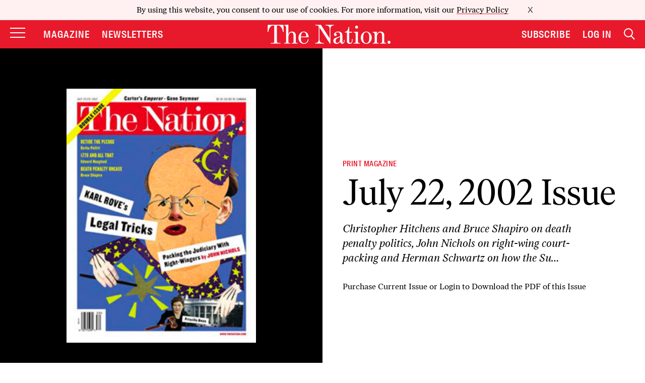

--- FILE ---
content_type: text/html; charset=utf-8
request_url: https://www.google.com/recaptcha/api2/anchor?ar=1&k=6LeP9_UZAAAAALS1EHTemzatNIX2xPAvIDXJS7ki&co=aHR0cHM6Ly93d3cudGhlbmF0aW9uLmNvbTo0NDM.&hl=en&v=PoyoqOPhxBO7pBk68S4YbpHZ&size=invisible&anchor-ms=20000&execute-ms=30000&cb=mzzeyi1jz4v0
body_size: 48764
content:
<!DOCTYPE HTML><html dir="ltr" lang="en"><head><meta http-equiv="Content-Type" content="text/html; charset=UTF-8">
<meta http-equiv="X-UA-Compatible" content="IE=edge">
<title>reCAPTCHA</title>
<style type="text/css">
/* cyrillic-ext */
@font-face {
  font-family: 'Roboto';
  font-style: normal;
  font-weight: 400;
  font-stretch: 100%;
  src: url(//fonts.gstatic.com/s/roboto/v48/KFO7CnqEu92Fr1ME7kSn66aGLdTylUAMa3GUBHMdazTgWw.woff2) format('woff2');
  unicode-range: U+0460-052F, U+1C80-1C8A, U+20B4, U+2DE0-2DFF, U+A640-A69F, U+FE2E-FE2F;
}
/* cyrillic */
@font-face {
  font-family: 'Roboto';
  font-style: normal;
  font-weight: 400;
  font-stretch: 100%;
  src: url(//fonts.gstatic.com/s/roboto/v48/KFO7CnqEu92Fr1ME7kSn66aGLdTylUAMa3iUBHMdazTgWw.woff2) format('woff2');
  unicode-range: U+0301, U+0400-045F, U+0490-0491, U+04B0-04B1, U+2116;
}
/* greek-ext */
@font-face {
  font-family: 'Roboto';
  font-style: normal;
  font-weight: 400;
  font-stretch: 100%;
  src: url(//fonts.gstatic.com/s/roboto/v48/KFO7CnqEu92Fr1ME7kSn66aGLdTylUAMa3CUBHMdazTgWw.woff2) format('woff2');
  unicode-range: U+1F00-1FFF;
}
/* greek */
@font-face {
  font-family: 'Roboto';
  font-style: normal;
  font-weight: 400;
  font-stretch: 100%;
  src: url(//fonts.gstatic.com/s/roboto/v48/KFO7CnqEu92Fr1ME7kSn66aGLdTylUAMa3-UBHMdazTgWw.woff2) format('woff2');
  unicode-range: U+0370-0377, U+037A-037F, U+0384-038A, U+038C, U+038E-03A1, U+03A3-03FF;
}
/* math */
@font-face {
  font-family: 'Roboto';
  font-style: normal;
  font-weight: 400;
  font-stretch: 100%;
  src: url(//fonts.gstatic.com/s/roboto/v48/KFO7CnqEu92Fr1ME7kSn66aGLdTylUAMawCUBHMdazTgWw.woff2) format('woff2');
  unicode-range: U+0302-0303, U+0305, U+0307-0308, U+0310, U+0312, U+0315, U+031A, U+0326-0327, U+032C, U+032F-0330, U+0332-0333, U+0338, U+033A, U+0346, U+034D, U+0391-03A1, U+03A3-03A9, U+03B1-03C9, U+03D1, U+03D5-03D6, U+03F0-03F1, U+03F4-03F5, U+2016-2017, U+2034-2038, U+203C, U+2040, U+2043, U+2047, U+2050, U+2057, U+205F, U+2070-2071, U+2074-208E, U+2090-209C, U+20D0-20DC, U+20E1, U+20E5-20EF, U+2100-2112, U+2114-2115, U+2117-2121, U+2123-214F, U+2190, U+2192, U+2194-21AE, U+21B0-21E5, U+21F1-21F2, U+21F4-2211, U+2213-2214, U+2216-22FF, U+2308-230B, U+2310, U+2319, U+231C-2321, U+2336-237A, U+237C, U+2395, U+239B-23B7, U+23D0, U+23DC-23E1, U+2474-2475, U+25AF, U+25B3, U+25B7, U+25BD, U+25C1, U+25CA, U+25CC, U+25FB, U+266D-266F, U+27C0-27FF, U+2900-2AFF, U+2B0E-2B11, U+2B30-2B4C, U+2BFE, U+3030, U+FF5B, U+FF5D, U+1D400-1D7FF, U+1EE00-1EEFF;
}
/* symbols */
@font-face {
  font-family: 'Roboto';
  font-style: normal;
  font-weight: 400;
  font-stretch: 100%;
  src: url(//fonts.gstatic.com/s/roboto/v48/KFO7CnqEu92Fr1ME7kSn66aGLdTylUAMaxKUBHMdazTgWw.woff2) format('woff2');
  unicode-range: U+0001-000C, U+000E-001F, U+007F-009F, U+20DD-20E0, U+20E2-20E4, U+2150-218F, U+2190, U+2192, U+2194-2199, U+21AF, U+21E6-21F0, U+21F3, U+2218-2219, U+2299, U+22C4-22C6, U+2300-243F, U+2440-244A, U+2460-24FF, U+25A0-27BF, U+2800-28FF, U+2921-2922, U+2981, U+29BF, U+29EB, U+2B00-2BFF, U+4DC0-4DFF, U+FFF9-FFFB, U+10140-1018E, U+10190-1019C, U+101A0, U+101D0-101FD, U+102E0-102FB, U+10E60-10E7E, U+1D2C0-1D2D3, U+1D2E0-1D37F, U+1F000-1F0FF, U+1F100-1F1AD, U+1F1E6-1F1FF, U+1F30D-1F30F, U+1F315, U+1F31C, U+1F31E, U+1F320-1F32C, U+1F336, U+1F378, U+1F37D, U+1F382, U+1F393-1F39F, U+1F3A7-1F3A8, U+1F3AC-1F3AF, U+1F3C2, U+1F3C4-1F3C6, U+1F3CA-1F3CE, U+1F3D4-1F3E0, U+1F3ED, U+1F3F1-1F3F3, U+1F3F5-1F3F7, U+1F408, U+1F415, U+1F41F, U+1F426, U+1F43F, U+1F441-1F442, U+1F444, U+1F446-1F449, U+1F44C-1F44E, U+1F453, U+1F46A, U+1F47D, U+1F4A3, U+1F4B0, U+1F4B3, U+1F4B9, U+1F4BB, U+1F4BF, U+1F4C8-1F4CB, U+1F4D6, U+1F4DA, U+1F4DF, U+1F4E3-1F4E6, U+1F4EA-1F4ED, U+1F4F7, U+1F4F9-1F4FB, U+1F4FD-1F4FE, U+1F503, U+1F507-1F50B, U+1F50D, U+1F512-1F513, U+1F53E-1F54A, U+1F54F-1F5FA, U+1F610, U+1F650-1F67F, U+1F687, U+1F68D, U+1F691, U+1F694, U+1F698, U+1F6AD, U+1F6B2, U+1F6B9-1F6BA, U+1F6BC, U+1F6C6-1F6CF, U+1F6D3-1F6D7, U+1F6E0-1F6EA, U+1F6F0-1F6F3, U+1F6F7-1F6FC, U+1F700-1F7FF, U+1F800-1F80B, U+1F810-1F847, U+1F850-1F859, U+1F860-1F887, U+1F890-1F8AD, U+1F8B0-1F8BB, U+1F8C0-1F8C1, U+1F900-1F90B, U+1F93B, U+1F946, U+1F984, U+1F996, U+1F9E9, U+1FA00-1FA6F, U+1FA70-1FA7C, U+1FA80-1FA89, U+1FA8F-1FAC6, U+1FACE-1FADC, U+1FADF-1FAE9, U+1FAF0-1FAF8, U+1FB00-1FBFF;
}
/* vietnamese */
@font-face {
  font-family: 'Roboto';
  font-style: normal;
  font-weight: 400;
  font-stretch: 100%;
  src: url(//fonts.gstatic.com/s/roboto/v48/KFO7CnqEu92Fr1ME7kSn66aGLdTylUAMa3OUBHMdazTgWw.woff2) format('woff2');
  unicode-range: U+0102-0103, U+0110-0111, U+0128-0129, U+0168-0169, U+01A0-01A1, U+01AF-01B0, U+0300-0301, U+0303-0304, U+0308-0309, U+0323, U+0329, U+1EA0-1EF9, U+20AB;
}
/* latin-ext */
@font-face {
  font-family: 'Roboto';
  font-style: normal;
  font-weight: 400;
  font-stretch: 100%;
  src: url(//fonts.gstatic.com/s/roboto/v48/KFO7CnqEu92Fr1ME7kSn66aGLdTylUAMa3KUBHMdazTgWw.woff2) format('woff2');
  unicode-range: U+0100-02BA, U+02BD-02C5, U+02C7-02CC, U+02CE-02D7, U+02DD-02FF, U+0304, U+0308, U+0329, U+1D00-1DBF, U+1E00-1E9F, U+1EF2-1EFF, U+2020, U+20A0-20AB, U+20AD-20C0, U+2113, U+2C60-2C7F, U+A720-A7FF;
}
/* latin */
@font-face {
  font-family: 'Roboto';
  font-style: normal;
  font-weight: 400;
  font-stretch: 100%;
  src: url(//fonts.gstatic.com/s/roboto/v48/KFO7CnqEu92Fr1ME7kSn66aGLdTylUAMa3yUBHMdazQ.woff2) format('woff2');
  unicode-range: U+0000-00FF, U+0131, U+0152-0153, U+02BB-02BC, U+02C6, U+02DA, U+02DC, U+0304, U+0308, U+0329, U+2000-206F, U+20AC, U+2122, U+2191, U+2193, U+2212, U+2215, U+FEFF, U+FFFD;
}
/* cyrillic-ext */
@font-face {
  font-family: 'Roboto';
  font-style: normal;
  font-weight: 500;
  font-stretch: 100%;
  src: url(//fonts.gstatic.com/s/roboto/v48/KFO7CnqEu92Fr1ME7kSn66aGLdTylUAMa3GUBHMdazTgWw.woff2) format('woff2');
  unicode-range: U+0460-052F, U+1C80-1C8A, U+20B4, U+2DE0-2DFF, U+A640-A69F, U+FE2E-FE2F;
}
/* cyrillic */
@font-face {
  font-family: 'Roboto';
  font-style: normal;
  font-weight: 500;
  font-stretch: 100%;
  src: url(//fonts.gstatic.com/s/roboto/v48/KFO7CnqEu92Fr1ME7kSn66aGLdTylUAMa3iUBHMdazTgWw.woff2) format('woff2');
  unicode-range: U+0301, U+0400-045F, U+0490-0491, U+04B0-04B1, U+2116;
}
/* greek-ext */
@font-face {
  font-family: 'Roboto';
  font-style: normal;
  font-weight: 500;
  font-stretch: 100%;
  src: url(//fonts.gstatic.com/s/roboto/v48/KFO7CnqEu92Fr1ME7kSn66aGLdTylUAMa3CUBHMdazTgWw.woff2) format('woff2');
  unicode-range: U+1F00-1FFF;
}
/* greek */
@font-face {
  font-family: 'Roboto';
  font-style: normal;
  font-weight: 500;
  font-stretch: 100%;
  src: url(//fonts.gstatic.com/s/roboto/v48/KFO7CnqEu92Fr1ME7kSn66aGLdTylUAMa3-UBHMdazTgWw.woff2) format('woff2');
  unicode-range: U+0370-0377, U+037A-037F, U+0384-038A, U+038C, U+038E-03A1, U+03A3-03FF;
}
/* math */
@font-face {
  font-family: 'Roboto';
  font-style: normal;
  font-weight: 500;
  font-stretch: 100%;
  src: url(//fonts.gstatic.com/s/roboto/v48/KFO7CnqEu92Fr1ME7kSn66aGLdTylUAMawCUBHMdazTgWw.woff2) format('woff2');
  unicode-range: U+0302-0303, U+0305, U+0307-0308, U+0310, U+0312, U+0315, U+031A, U+0326-0327, U+032C, U+032F-0330, U+0332-0333, U+0338, U+033A, U+0346, U+034D, U+0391-03A1, U+03A3-03A9, U+03B1-03C9, U+03D1, U+03D5-03D6, U+03F0-03F1, U+03F4-03F5, U+2016-2017, U+2034-2038, U+203C, U+2040, U+2043, U+2047, U+2050, U+2057, U+205F, U+2070-2071, U+2074-208E, U+2090-209C, U+20D0-20DC, U+20E1, U+20E5-20EF, U+2100-2112, U+2114-2115, U+2117-2121, U+2123-214F, U+2190, U+2192, U+2194-21AE, U+21B0-21E5, U+21F1-21F2, U+21F4-2211, U+2213-2214, U+2216-22FF, U+2308-230B, U+2310, U+2319, U+231C-2321, U+2336-237A, U+237C, U+2395, U+239B-23B7, U+23D0, U+23DC-23E1, U+2474-2475, U+25AF, U+25B3, U+25B7, U+25BD, U+25C1, U+25CA, U+25CC, U+25FB, U+266D-266F, U+27C0-27FF, U+2900-2AFF, U+2B0E-2B11, U+2B30-2B4C, U+2BFE, U+3030, U+FF5B, U+FF5D, U+1D400-1D7FF, U+1EE00-1EEFF;
}
/* symbols */
@font-face {
  font-family: 'Roboto';
  font-style: normal;
  font-weight: 500;
  font-stretch: 100%;
  src: url(//fonts.gstatic.com/s/roboto/v48/KFO7CnqEu92Fr1ME7kSn66aGLdTylUAMaxKUBHMdazTgWw.woff2) format('woff2');
  unicode-range: U+0001-000C, U+000E-001F, U+007F-009F, U+20DD-20E0, U+20E2-20E4, U+2150-218F, U+2190, U+2192, U+2194-2199, U+21AF, U+21E6-21F0, U+21F3, U+2218-2219, U+2299, U+22C4-22C6, U+2300-243F, U+2440-244A, U+2460-24FF, U+25A0-27BF, U+2800-28FF, U+2921-2922, U+2981, U+29BF, U+29EB, U+2B00-2BFF, U+4DC0-4DFF, U+FFF9-FFFB, U+10140-1018E, U+10190-1019C, U+101A0, U+101D0-101FD, U+102E0-102FB, U+10E60-10E7E, U+1D2C0-1D2D3, U+1D2E0-1D37F, U+1F000-1F0FF, U+1F100-1F1AD, U+1F1E6-1F1FF, U+1F30D-1F30F, U+1F315, U+1F31C, U+1F31E, U+1F320-1F32C, U+1F336, U+1F378, U+1F37D, U+1F382, U+1F393-1F39F, U+1F3A7-1F3A8, U+1F3AC-1F3AF, U+1F3C2, U+1F3C4-1F3C6, U+1F3CA-1F3CE, U+1F3D4-1F3E0, U+1F3ED, U+1F3F1-1F3F3, U+1F3F5-1F3F7, U+1F408, U+1F415, U+1F41F, U+1F426, U+1F43F, U+1F441-1F442, U+1F444, U+1F446-1F449, U+1F44C-1F44E, U+1F453, U+1F46A, U+1F47D, U+1F4A3, U+1F4B0, U+1F4B3, U+1F4B9, U+1F4BB, U+1F4BF, U+1F4C8-1F4CB, U+1F4D6, U+1F4DA, U+1F4DF, U+1F4E3-1F4E6, U+1F4EA-1F4ED, U+1F4F7, U+1F4F9-1F4FB, U+1F4FD-1F4FE, U+1F503, U+1F507-1F50B, U+1F50D, U+1F512-1F513, U+1F53E-1F54A, U+1F54F-1F5FA, U+1F610, U+1F650-1F67F, U+1F687, U+1F68D, U+1F691, U+1F694, U+1F698, U+1F6AD, U+1F6B2, U+1F6B9-1F6BA, U+1F6BC, U+1F6C6-1F6CF, U+1F6D3-1F6D7, U+1F6E0-1F6EA, U+1F6F0-1F6F3, U+1F6F7-1F6FC, U+1F700-1F7FF, U+1F800-1F80B, U+1F810-1F847, U+1F850-1F859, U+1F860-1F887, U+1F890-1F8AD, U+1F8B0-1F8BB, U+1F8C0-1F8C1, U+1F900-1F90B, U+1F93B, U+1F946, U+1F984, U+1F996, U+1F9E9, U+1FA00-1FA6F, U+1FA70-1FA7C, U+1FA80-1FA89, U+1FA8F-1FAC6, U+1FACE-1FADC, U+1FADF-1FAE9, U+1FAF0-1FAF8, U+1FB00-1FBFF;
}
/* vietnamese */
@font-face {
  font-family: 'Roboto';
  font-style: normal;
  font-weight: 500;
  font-stretch: 100%;
  src: url(//fonts.gstatic.com/s/roboto/v48/KFO7CnqEu92Fr1ME7kSn66aGLdTylUAMa3OUBHMdazTgWw.woff2) format('woff2');
  unicode-range: U+0102-0103, U+0110-0111, U+0128-0129, U+0168-0169, U+01A0-01A1, U+01AF-01B0, U+0300-0301, U+0303-0304, U+0308-0309, U+0323, U+0329, U+1EA0-1EF9, U+20AB;
}
/* latin-ext */
@font-face {
  font-family: 'Roboto';
  font-style: normal;
  font-weight: 500;
  font-stretch: 100%;
  src: url(//fonts.gstatic.com/s/roboto/v48/KFO7CnqEu92Fr1ME7kSn66aGLdTylUAMa3KUBHMdazTgWw.woff2) format('woff2');
  unicode-range: U+0100-02BA, U+02BD-02C5, U+02C7-02CC, U+02CE-02D7, U+02DD-02FF, U+0304, U+0308, U+0329, U+1D00-1DBF, U+1E00-1E9F, U+1EF2-1EFF, U+2020, U+20A0-20AB, U+20AD-20C0, U+2113, U+2C60-2C7F, U+A720-A7FF;
}
/* latin */
@font-face {
  font-family: 'Roboto';
  font-style: normal;
  font-weight: 500;
  font-stretch: 100%;
  src: url(//fonts.gstatic.com/s/roboto/v48/KFO7CnqEu92Fr1ME7kSn66aGLdTylUAMa3yUBHMdazQ.woff2) format('woff2');
  unicode-range: U+0000-00FF, U+0131, U+0152-0153, U+02BB-02BC, U+02C6, U+02DA, U+02DC, U+0304, U+0308, U+0329, U+2000-206F, U+20AC, U+2122, U+2191, U+2193, U+2212, U+2215, U+FEFF, U+FFFD;
}
/* cyrillic-ext */
@font-face {
  font-family: 'Roboto';
  font-style: normal;
  font-weight: 900;
  font-stretch: 100%;
  src: url(//fonts.gstatic.com/s/roboto/v48/KFO7CnqEu92Fr1ME7kSn66aGLdTylUAMa3GUBHMdazTgWw.woff2) format('woff2');
  unicode-range: U+0460-052F, U+1C80-1C8A, U+20B4, U+2DE0-2DFF, U+A640-A69F, U+FE2E-FE2F;
}
/* cyrillic */
@font-face {
  font-family: 'Roboto';
  font-style: normal;
  font-weight: 900;
  font-stretch: 100%;
  src: url(//fonts.gstatic.com/s/roboto/v48/KFO7CnqEu92Fr1ME7kSn66aGLdTylUAMa3iUBHMdazTgWw.woff2) format('woff2');
  unicode-range: U+0301, U+0400-045F, U+0490-0491, U+04B0-04B1, U+2116;
}
/* greek-ext */
@font-face {
  font-family: 'Roboto';
  font-style: normal;
  font-weight: 900;
  font-stretch: 100%;
  src: url(//fonts.gstatic.com/s/roboto/v48/KFO7CnqEu92Fr1ME7kSn66aGLdTylUAMa3CUBHMdazTgWw.woff2) format('woff2');
  unicode-range: U+1F00-1FFF;
}
/* greek */
@font-face {
  font-family: 'Roboto';
  font-style: normal;
  font-weight: 900;
  font-stretch: 100%;
  src: url(//fonts.gstatic.com/s/roboto/v48/KFO7CnqEu92Fr1ME7kSn66aGLdTylUAMa3-UBHMdazTgWw.woff2) format('woff2');
  unicode-range: U+0370-0377, U+037A-037F, U+0384-038A, U+038C, U+038E-03A1, U+03A3-03FF;
}
/* math */
@font-face {
  font-family: 'Roboto';
  font-style: normal;
  font-weight: 900;
  font-stretch: 100%;
  src: url(//fonts.gstatic.com/s/roboto/v48/KFO7CnqEu92Fr1ME7kSn66aGLdTylUAMawCUBHMdazTgWw.woff2) format('woff2');
  unicode-range: U+0302-0303, U+0305, U+0307-0308, U+0310, U+0312, U+0315, U+031A, U+0326-0327, U+032C, U+032F-0330, U+0332-0333, U+0338, U+033A, U+0346, U+034D, U+0391-03A1, U+03A3-03A9, U+03B1-03C9, U+03D1, U+03D5-03D6, U+03F0-03F1, U+03F4-03F5, U+2016-2017, U+2034-2038, U+203C, U+2040, U+2043, U+2047, U+2050, U+2057, U+205F, U+2070-2071, U+2074-208E, U+2090-209C, U+20D0-20DC, U+20E1, U+20E5-20EF, U+2100-2112, U+2114-2115, U+2117-2121, U+2123-214F, U+2190, U+2192, U+2194-21AE, U+21B0-21E5, U+21F1-21F2, U+21F4-2211, U+2213-2214, U+2216-22FF, U+2308-230B, U+2310, U+2319, U+231C-2321, U+2336-237A, U+237C, U+2395, U+239B-23B7, U+23D0, U+23DC-23E1, U+2474-2475, U+25AF, U+25B3, U+25B7, U+25BD, U+25C1, U+25CA, U+25CC, U+25FB, U+266D-266F, U+27C0-27FF, U+2900-2AFF, U+2B0E-2B11, U+2B30-2B4C, U+2BFE, U+3030, U+FF5B, U+FF5D, U+1D400-1D7FF, U+1EE00-1EEFF;
}
/* symbols */
@font-face {
  font-family: 'Roboto';
  font-style: normal;
  font-weight: 900;
  font-stretch: 100%;
  src: url(//fonts.gstatic.com/s/roboto/v48/KFO7CnqEu92Fr1ME7kSn66aGLdTylUAMaxKUBHMdazTgWw.woff2) format('woff2');
  unicode-range: U+0001-000C, U+000E-001F, U+007F-009F, U+20DD-20E0, U+20E2-20E4, U+2150-218F, U+2190, U+2192, U+2194-2199, U+21AF, U+21E6-21F0, U+21F3, U+2218-2219, U+2299, U+22C4-22C6, U+2300-243F, U+2440-244A, U+2460-24FF, U+25A0-27BF, U+2800-28FF, U+2921-2922, U+2981, U+29BF, U+29EB, U+2B00-2BFF, U+4DC0-4DFF, U+FFF9-FFFB, U+10140-1018E, U+10190-1019C, U+101A0, U+101D0-101FD, U+102E0-102FB, U+10E60-10E7E, U+1D2C0-1D2D3, U+1D2E0-1D37F, U+1F000-1F0FF, U+1F100-1F1AD, U+1F1E6-1F1FF, U+1F30D-1F30F, U+1F315, U+1F31C, U+1F31E, U+1F320-1F32C, U+1F336, U+1F378, U+1F37D, U+1F382, U+1F393-1F39F, U+1F3A7-1F3A8, U+1F3AC-1F3AF, U+1F3C2, U+1F3C4-1F3C6, U+1F3CA-1F3CE, U+1F3D4-1F3E0, U+1F3ED, U+1F3F1-1F3F3, U+1F3F5-1F3F7, U+1F408, U+1F415, U+1F41F, U+1F426, U+1F43F, U+1F441-1F442, U+1F444, U+1F446-1F449, U+1F44C-1F44E, U+1F453, U+1F46A, U+1F47D, U+1F4A3, U+1F4B0, U+1F4B3, U+1F4B9, U+1F4BB, U+1F4BF, U+1F4C8-1F4CB, U+1F4D6, U+1F4DA, U+1F4DF, U+1F4E3-1F4E6, U+1F4EA-1F4ED, U+1F4F7, U+1F4F9-1F4FB, U+1F4FD-1F4FE, U+1F503, U+1F507-1F50B, U+1F50D, U+1F512-1F513, U+1F53E-1F54A, U+1F54F-1F5FA, U+1F610, U+1F650-1F67F, U+1F687, U+1F68D, U+1F691, U+1F694, U+1F698, U+1F6AD, U+1F6B2, U+1F6B9-1F6BA, U+1F6BC, U+1F6C6-1F6CF, U+1F6D3-1F6D7, U+1F6E0-1F6EA, U+1F6F0-1F6F3, U+1F6F7-1F6FC, U+1F700-1F7FF, U+1F800-1F80B, U+1F810-1F847, U+1F850-1F859, U+1F860-1F887, U+1F890-1F8AD, U+1F8B0-1F8BB, U+1F8C0-1F8C1, U+1F900-1F90B, U+1F93B, U+1F946, U+1F984, U+1F996, U+1F9E9, U+1FA00-1FA6F, U+1FA70-1FA7C, U+1FA80-1FA89, U+1FA8F-1FAC6, U+1FACE-1FADC, U+1FADF-1FAE9, U+1FAF0-1FAF8, U+1FB00-1FBFF;
}
/* vietnamese */
@font-face {
  font-family: 'Roboto';
  font-style: normal;
  font-weight: 900;
  font-stretch: 100%;
  src: url(//fonts.gstatic.com/s/roboto/v48/KFO7CnqEu92Fr1ME7kSn66aGLdTylUAMa3OUBHMdazTgWw.woff2) format('woff2');
  unicode-range: U+0102-0103, U+0110-0111, U+0128-0129, U+0168-0169, U+01A0-01A1, U+01AF-01B0, U+0300-0301, U+0303-0304, U+0308-0309, U+0323, U+0329, U+1EA0-1EF9, U+20AB;
}
/* latin-ext */
@font-face {
  font-family: 'Roboto';
  font-style: normal;
  font-weight: 900;
  font-stretch: 100%;
  src: url(//fonts.gstatic.com/s/roboto/v48/KFO7CnqEu92Fr1ME7kSn66aGLdTylUAMa3KUBHMdazTgWw.woff2) format('woff2');
  unicode-range: U+0100-02BA, U+02BD-02C5, U+02C7-02CC, U+02CE-02D7, U+02DD-02FF, U+0304, U+0308, U+0329, U+1D00-1DBF, U+1E00-1E9F, U+1EF2-1EFF, U+2020, U+20A0-20AB, U+20AD-20C0, U+2113, U+2C60-2C7F, U+A720-A7FF;
}
/* latin */
@font-face {
  font-family: 'Roboto';
  font-style: normal;
  font-weight: 900;
  font-stretch: 100%;
  src: url(//fonts.gstatic.com/s/roboto/v48/KFO7CnqEu92Fr1ME7kSn66aGLdTylUAMa3yUBHMdazQ.woff2) format('woff2');
  unicode-range: U+0000-00FF, U+0131, U+0152-0153, U+02BB-02BC, U+02C6, U+02DA, U+02DC, U+0304, U+0308, U+0329, U+2000-206F, U+20AC, U+2122, U+2191, U+2193, U+2212, U+2215, U+FEFF, U+FFFD;
}

</style>
<link rel="stylesheet" type="text/css" href="https://www.gstatic.com/recaptcha/releases/PoyoqOPhxBO7pBk68S4YbpHZ/styles__ltr.css">
<script nonce="iGnoBHJehatyLd_Hm-7CHA" type="text/javascript">window['__recaptcha_api'] = 'https://www.google.com/recaptcha/api2/';</script>
<script type="text/javascript" src="https://www.gstatic.com/recaptcha/releases/PoyoqOPhxBO7pBk68S4YbpHZ/recaptcha__en.js" nonce="iGnoBHJehatyLd_Hm-7CHA">
      
    </script></head>
<body><div id="rc-anchor-alert" class="rc-anchor-alert"></div>
<input type="hidden" id="recaptcha-token" value="[base64]">
<script type="text/javascript" nonce="iGnoBHJehatyLd_Hm-7CHA">
      recaptcha.anchor.Main.init("[\x22ainput\x22,[\x22bgdata\x22,\x22\x22,\[base64]/[base64]/bmV3IFpbdF0obVswXSk6Sz09Mj9uZXcgWlt0XShtWzBdLG1bMV0pOks9PTM/bmV3IFpbdF0obVswXSxtWzFdLG1bMl0pOks9PTQ/[base64]/[base64]/[base64]/[base64]/[base64]/[base64]/[base64]/[base64]/[base64]/[base64]/[base64]/[base64]/[base64]/[base64]\\u003d\\u003d\x22,\[base64]\x22,\x22wrrDvMOZbylBwrw/wpxGSMKSRcOfZsOiZkR1XsKSGSvDm8Ocd8K0fD91wo/[base64]/ConnDmMObOQvDsD/CkMOwB2B2w55Ow4HDs8Oww65GEjHCg8OYFnRDDU8fL8Ovwrt2wp58IDpKw7dSwrzClMOVw5XDscOMwq9oScKVw5RRw4nDnMOAw65BR8OrSAnDvMOWwodiKsKBw6TCuMOabcKXw4dcw6hdw7t/woTDj8KLw446w4TCqX/Djkgpw5TDuk3CuDx/WFPCgmHDhcO2w4bCqXvCoMKHw5HCq3rDpMO5dcOGw5HCjMOjQBd+woDDm8OxQEjDpW1ow7nDhiYYwqAvEWnDuiFew6keGT3DpBnDgFfCs1FLLEEcI8O3w41SCcKhDSLDhMOxwo3DocO4asOsacKkwpPDnSrDssOCdWQ7w6HDry7DkMK/DMOeKsOYw7LDpMK8P8KKw6nCkMOjccOHw5bCocKOwoTCscO1QyJtw67DmgrDtMK6w5xUW8K8w5NYR8OgH8OTFBbCqsOiJMOibsO/wrcqXcKGwqTDtXR2wqkXEj8ZIMOuXxbCiEMEEsO5XMOow4rDmTfCknzDr3kQw5DCjnk8wqzCmj56BAnDpMOew6o0w5NlATnCkWJLwq/CrnYMLHzDl8Ogw6zDhj9oXcKaw5U8w4/ChcKVwoTDusOMMcKZwpIGKsOSacKYYMO8PWomwpTCscK5PsKMUwdPAMOwBDnDusOxw40vUAPDk1nCrDbCpsOvw6jDjRnCsh3Cl8OWwqsHw6JBwrUzwpjCpMKtwo7CqyJVw4hdfn3DjcK7wp5laH4ZdFtnVG/DgsKaTSA8BRpAXsO1LsOcKcK1aR/CkcOJKwDDucKlO8KTw7vDqgZ5AD0CwqgbV8OnwrzCrBl6AsKaXDDDjMOCwplFw70IOsOHASnDuQbChioWw70rw7LDtcKMw4XCpWwBLnlgQMOCEcOxO8Olw6nDoTlAwpnCrMOveRYHZcOwZ8OGwobDscOYIgfDpcKow5ogw5AefzjDpMK3Yx/CrmZew57CisKeScK5wp7Cv2sAw5LDhMKiGsOJJ8O8woAnFV3Cgx0SU1hIwqDCszQTKMKew5LCigjDtMOHwqIPLlrCnUnCvsOUwq1YDVxbwqcZFk/CjinCnMObTis6woLDiAcgR3QuW0QQYRTDhxFtw68BwqROI8KBw4l4VsOudMKYwqB5w7o4eyRIw5vCrmBmw6EuKMOrw6AWw5zDsFHCuxwqWsOJw7ZQwqJ/dcKRwprDv3jDpzHDi8Klw4/[base64]/DgjVwGMOCfQvCtH/Dj2QxwrRMRnrDhAFfw54ZajzDuEHDi8KLcD/Co1nDmj/CmsObI2tTIDViw7d5wpYXw6whMAoAw77Dt8OnwqDDvWEpw6cmw4zDtsKvwrcywobCjcOyRnoFw4ZYaykBwpjChGx/T8O8wq/[base64]/DpmLCpMKTw6Uiw4Q2wrJQcxw2w4HDtcOzw5E4wpbDpsKOGMOFwrlVRMOwwqQWI1zCi384w5UVw5Evw7obwpXCnMObC2/CjU/DjD3CpRnDhcKtwrHCucO5bMOtUcOBTkFlw6tMw5bCpXLDtMO/JsOCw6Fow7XDjip/[base64]/Rk7Cuw3DocO/J8K4wqAFwrvCrMO1wrzDssK6U8Okw4PCmUUIVsO8wqHCk8O6I3nDqmUfTMO8dmRCw57DrMOleWTDiF8LcsOdwoxdbFptUjvDv8KRw4dgbcOSBEbCtQ3Dm8Kdw69SwqQWwrbDmRDDtUQ/wpHCpMKTwo9tNMKgeMOHPHXCisK1MHAXwpF1Dn8Vd2TCs8KQwrohR3JUPcK7woPCtn/DrMK2w71Pw59uwrrDqsKnJH8ZcsOBBjjCjB/DncOOw6h2KFHCvcKBDU3Dl8Kqw4Yzw652wqN0KHfDlsOjLsKJHcKeIG9Ewp7DsAslESnDgks/[base64]/CqMKAw6JPX8Ozw4Y2w6Qbw7vDm8KcNy9XwrPDqWsQbsKhY8KsKsOTwoTCqU8YQsK3wqPCrsOeIUtaw77DlsOMwr1kZ8OOw5HCnBA2TEPDhTjDrsOvw5Aew5TDsMKpwq/CmTbDlUXDqzDDl8KawrBPw7oxBsK/wpBscg8LdcKWOGFKN8KKw5QVw6/CnAzCjGzDjlLCkMKYwpvCnDnDk8KEw7nCj33Dq8O6woPCtgUbwpIjw5lFwpQSJ0dSRsKtw6MwwqPDisOjwrLCtsKxbyjChcKWdgIvYsK3a8KGbcK6w55pKcKJwpNKEB/DvsKIwonCmm1awozDlwbDvyrCnRgWd2xMwqDClAvCn8KYc8O5wo4lIMKaKMOfwr/Cokl/Zi41IsKfw5UFw71Jw6xOw47DuBfCvsK9w6oMwo3ChngPw78iXMOwGGzCpMKLw7/DiVPDm8KlwobDowFiwotowpAVw6Uvw4gBMsO0W13DlmrCj8OmAybCm8KdwqTCosO2Mktww5jDnD5iXCvCk0fDukwpwqV3wozDs8OSBWpYwoI6PcOUGhvCsEVreMOmwqTDnTfDtMKjwocgBDrCoEEqHW3CtQENw6rDiTRRwo/[base64]/CrsOGw790w7jDnhkFwphnSMKIw5zDu8KlOcK9EHHDpcKQw7bDmzpkF0oVwpBnNcKyBMKWeSfClcOrw4vDqcO9QsOTNF04N2JqwqzDpA8ww4LCvl/CpXUZwr3CjMOUw5/DqzfCi8K9AVQEN8KFw6HDn31jw7zCp8OGwp3Cr8KeSxTDkVVuFnhabBHCnW/CtUzCiXo8w7BMw77DrsOTG2IJw43CmMOTw59oAmfCnMKEDcO3T8OWQsOkwpVmGx0Kw5FWw47DiX7DusKbWMOVw73DjMK+w7rDvyxdRmpwwpBYDcOXw48pImPDmQHCqcO3w7vDs8K8w7/CucKeM13DjcK5wqDDln7ChsObGljCm8Okw6/DqHrClVQtwpAfw5bDg8OjbFh7AlfCkMO4wrvCucK+dcOBTMOfDMK6YsKZOMOJVkLCnjVeI8KBwoLDmMKswo7Ch2UDGcOIwp7Dt8OZSkg4wqLDu8K9enDCvnNDcHLChQwKQ8OoVw/DvCgscmPDnsKAXmjDq3YTwq8oEcO7YMOCw7HCu8OVw5xswqPCsGPCjMOmwojDql0vw47Do8Obwr0Iw61gRsOOwpVdEcOSFXghwr7DhMKQw4JBw5JYw4fCsMOeccOpHMK1P8K/GsOAw4I2BSbDs0DDl8OAwpcjScOEccONJC/CuMK/wqMzw53CvxHDvWHCosKrw4hxw4QYX8KMwrbDu8O1I8KhSMOZwq3Dv24twoZtfxEOwpoOwpoowpttUDw6wpbChyY8JsKRwq9vw4/DvSfCqz5HcXfDgXbCmMO3wpVqwofCsEnDtMOaw7zCl8KOTiBww7fCssKhUcOEw5zDkh/CmnvCn8KQw5HDucOJN2LCs37ClU/DnMKtH8OfIh5Ffl0IwofCpVRGw6PDscOhYMOvw5/[base64]/DpcK5ZAXCssKxwoJfw4xMw6/Do8KGQWQoOsK7YE/CpzR0XMKvTU3CqcKIw78+XwPDnWfCkmjDuEjDmipzw5t4w4/DsGLDpxIcYMOkYH0Gw6PCl8KYCH7CoBXCsMOUw7QjwqQKw7QCWVLCmj3ClsOZw59/w50GcXAAw6QMIMOtZ8OsYcOOwohQw4DChw0Ww4zDjcKFQgTCncKEw5FEwoXCmsKXJcOLVFnCjyvDsjTCuSHClUDDpHxuwpNMwqXDlcOJw6IGwo0XJsOaLwxBw7HCgcOXw7rDoEBgw6wyw4DCoMOJw5NRVgbDr8K9asKDwoJmw43DlsK/BMKsbFBFw59OB10gwpnDj2/DpEfCrsKJw48YEFXDkMK/[base64]/DrMKKw6dlfFcmJT0vwrrCkFoUw58ZRl/[base64]/CtnoSw6IcKsOxHsOewptVfhIIVMKLDjfDmB5mcyjCkQvClQIwUMOvw6rDrsK1diw2wroxwpsVw7dRQ00nwpMuw5PCjmbDoMO3Y1U1E8OHCzsmw5EMfWIqESgZNFsGE8KbVsOId8OMWgbCuC/Dn3VLwqxQVTcywpDDuMKQw7bDjsKzeSnDlRVbwrpmw4FMWMK1V1HDun0uaMO9GcKdw7DDjMKnVW5UI8OyLk9Yw7vCrwgxPDwIPU1MQ2QIccKjWsKVwrUEEcOJDcKFMMK+BsOfVcOfZ8KELMOjwrMMwoMcWcOvw5tNVxYvG1xxIsKVehEXDU5hwq/DlsOkw6pHw45+w4UGwop7Ljh/c2PDr8KZw7U4e1jDlMK5ecO9w6DDu8OYXcKiBjXDilzCkgMRwrfClMO7LjDCkMOeOsOBwpgOw6LCrDk7wrdSdVMhwojDn0nCjcOpEcOew4/Dv8OpwrfChQbDm8K0D8OqwpwZwoPDkcKHw7TCmsOxSMO9QDp1acKKdiPDhifCosK+d8Ogw6LDpMOmKlwFw4XDqMKWw7dbwr3DuhLDkcOWwpDDq8OCw7fCusKtwpkfMx5qAivDmmkNw4QgwpdVFVd/PlzDh8KBw5DCoSDCqsOdGTbCtinCicKVK8K3L2PCtsOGEsOdw7haN31YG8K8w69Pw4PCrh1YwpfCqsKjGcKawrRQw4MgF8O0JTzCq8K7OsKCEBRKwozCh8O/B8Kgw7MBwqp1cgR9w4jDow8mN8KCYMKBMHU2w6Y9w6DCscOKJ8OwwoVoYMOpbMKgRSI9wq/[base64]/wrhMwroRw7wSBMK0CcKCw7/[base64]/CgsKwwrXDgcOBQXzDuxhAScKSwqcPRnDCk8KCwoxNYm0rfcKxw6zDkCzDj8OKwrMZWwHCs2xpw4BTwpFrAsOSCh/DgF3DuMOEwoM3w5sLGhPDsMKMVm/DvsOgw6XCksK5Ow9IJcK1woXDj04ASkgXw4syKmjDiF3CqQt7WcOAw5MCw5XCpl7Cr3DCvyDDm2TCrinCrcKTTcKJQw4fw4sJNyV8w7QHw4sjIcKNOCU+TXhmND1Sw63DjmrDrFnCl8Omw6IJwp0Kw4rCm8K/[base64]/DkXRsw5ERw6wgwpnDhsO+w6NTw5AwVcOkGn/DtVvDgcK7wqczw6hDw7gkw4k5SSpjAMK2HsOawrsEM07DsyfDoMOKVl8mDcK3OE95w4Acw4LDmcOiwpLCkcKZV8KqdMOXc2zDrcKeKcOqw5DCj8OHCcObwoLCn1TDm3PDoUTDhDE0KcKQCMOgdRPDs8KaLHJBw4TDvxjCsGMuwqfCvsKXwowOwo/CtsK8PcKZIcKkBMOzwpEKOSjCgVtnJ13CpsOsaUITWsKtw5ghw40mEsOkw7hNwq5awqRJBsOlI8KvwqA7RQU9w7VtwpzDqsOUbcOQNi7Dq8OtwoR2w6/DjsOcQcO5w6jCuMOow4V6wq3CicOFHxbDmnwCw7DDksOHIzFBb8OrWEXDj8Klwo5Ew4fDqsKZwqguwrLDnEtywrUzw6Zkw65JZGHCiTrCgSTClw/CgcOydhHCvmlFPcKhFhjDncOqw6xLXwR9QypREsO6wqPCg8O8KmXDijESFEAhf3vCu3lWWTEkQA8TdMKwKV/[base64]/Dv8K6MFF4SywgVMKswq/[base64]/Ck3/CgxjDpwhQBV3DnG3Cv0JOO28xwrrCt8ODYE/[base64]/[base64]/w5DCpcO3wqfDpF1gwprCqi17w4/[base64]/McKWLcKRSVV3w7DDunc/e0ppNcKow6rDq083w7Fhw6puR0zDtmbDrsKfb8KFw4fDrcKGwqTChsOcbSPDqcKEa2TDnsKzw7Jzw5fDoMKxwpgjEcOXwp0Wwr8PwoLDiCB9w41sBMONwo0RMMOvw7/CqsOUw7o1wr/DisOrfsKBw4l8wqLCoCALOcKGw4gcw6fDtV7Ct3nCtgQCwpsMd0jCqCnDiSwxw6HDpcOlNVlZw6wUdRrCkcOfwpnDhUDDhmTCvnfCrcKywoRiw74Pw7vCrVfCvMKAUsKTw55BOU9ew6o4woRPTXJ5e8Kew6p4wqfDgg0UwoHCqU7CpU/[base64]/w4nDu8KwwovCu8OKAw5nw4XCjMKhw6PDrAoqEBtFw6rDhcOWOnHDj3zDu8O+FXnCosKBbcK5wr7DtcO/w5jCnMKxwqFLw5I/woNOw4fDnnHCnG/[base64]/CtArCojHCuBDDmFMow4fDjMKtPgo+wrAbRMORwqguc8ObbkpcRMOXA8OaesOwwrLDkj3CqQsDI8KkZkvCrMOQw4XDuWN8w6llVMO8ZMOZw7TDghAtw4nDiVhjw4TDtcKXwpXDpcO6wpPCg2/[base64]/Co18Bw7/CmwrCtSfCn15CwrrDrMKZw690GV0Yw6TConfDqcKLAGI+w7hKe8OCwqc3wrRdw5PDlVbDrBZcw50ew6Q4w6PDusOlwofDo8K7w6wUF8KNw6HCmCDDnMOcVkfDp0/CtcO/LA/Ck8KmbyPCjMOvwpVtNj0UwoHDpWsTecOwTcO0wqvClBHCs8KccsOCwpDDuglVCyfDgxrDqsKrw6lHwoDCqMOGwrjDrCLDhcOfw4HCrzd0woHCojbDpcKxLzEDPzTDmcO/QgfDlcOVwrF0w4rCkmYrw5Vqw7nCnQ/[base64]/DsSoCIE/[base64]/DmihfeSoRw6NeO8KnbcKvw7AWBsKkGcOuSQw7w4vCqcKjw7nDgF7Dow3DtG9Rw7UPwpNIwr3DkQt7wpzCgRsaL8KgwpBnwr7CkMKbw5oSwowhIMKiAHvDhWtkBsKENDYFwoLCoMOSYMOSNCN1w49CQMK0IsKEw6ZFw4HCscOFVwpDw7Ekwq/DvwbCkcO8K8K7IT3CsMKmwqZQwrgvw6/Du0zDuGZMwoIXBCjDtQMuAcKbwqzDs1lCw4PCssKNHWckwrvDrsONw6/CqsKZVDpQw4wQwqjDu2EmRhHCgEHCvsKaw7XCqxRIfsKmQ8OEw5vCkFfCvwTCocO2IU8nwqliCjDDisOBSMOrwqvDrFbCi8Ksw4cKenJrw6rCuMO+wo8dw5XCoWXDhiLDoEwtw47DgcKdw4nDrMK+w77CujIqw6Q1aMK0AUbCmRjDi2QEwqQqCnEcVMKhwo50AFstXH/CsRrCgcKtPsK6Qn/[base64]/Dsy0pVMKmPMO2V18Yw5/Dn8KfOmPDo8Khw6wLQ2fDv8KPwqZSW8KBMRLCnkMtwq9LwrnDkMO+f8OKwrXCqMKLwpHCvDZSw77CksOyMRrDncOrw7taL8K1Oh4yG8KYdcOZw4PDhWoAHsOmKsOsw4/CtBHCgsKWUsO0OQ/[base64]/[base64]/[base64]/DvMKtWHTChsK5KsKuwrhowo7Do8KRLUvDrk88w7bDqWQDY8KnaltDw4zCicKyw7jCjsKtJFLCjDgDCcODC8KSRMObw4tEKz/Do8Oew5TDhsO8w5/Ct8OTw7YdMMOyworDg8OadRDCg8KnVMO9w4x1wrPCksKNw7N5H8K1ZcKYwrsSwpDCjMK5eF7DjcK9w7TDgVAPw40xWMKww75NZW7DpsK6JV9bw6zCp158wpLDk1TCiTvDozDCkCVewo/DpMK6wpHCmMOBwr01G8OMV8O3T8OPK0/Ds8KbNTl2wqjCgWdgwpceDiccEmcmw5zCisOqwpbDusKNwq50w4c3Uzl1wqx7bzfDjsOwwo/Dm8OPwqnDo1jDlUErwoPChMOTB8OOOQ/DuHfDvk7CpMKceAEOaWjCjkHDt8KWwplseyBdw5DDuBA+RljCqXDDuw9TcyDCiMKKVcO2RD5KwogvOcKcw6A4cl4+YcOLwozCucOXIFZVw4LDnMKmOnYpYcOkTMOldD3Cn0UHwrPDt8OUwr8pIDjDjMKCAMKgEWfCnQ/CgMK2IjIxGRbCmsKWw6t3wrgSZMK+RMOzw7vChcKpfW1xwpJTd8OSWcK/w6vCnkRGKMK9wqBtBlogCcOaw4vDnGnDk8Otw4bDqcKzw7nDucKBKcK9ZS8BdW3DmMK/[base64]/LMK9wro7w4DDj8OdwoTCngF6DcK3XsOdIADDrHXCvMONwqzDjcKjwrfDsMOABXRkwppATwxMVMO7XATCu8O/EcKAQ8KFw7LChGPDmAoQwp5+w5l4wqbCqjoGIcKNwo/Dl1Ybw5sCHsOpwoXDv8KiwrVMEMKlZwZiwoDCusOFc8K7L8OYN8Kpw54zw47DiCU/[base64]/[base64]/[base64]/DhsOSw6IgBTTCpMKWFcORwrvDvEXDgi8UwrNlwr9iwpIHLMO6YcKZw64dXETCtGzCtXfDhsOiSSc9QhchwqjDtmF6csKzwrRmw6U7wrfDr1LDiMOLLMKFQcKUJcODwrskwoUBKGszGn9Rwp47w78Zw54ZZBDDqMKybcOFw51FwpHDk8Khw4XCjE5ywqTCncKNLsKAwp/[base64]/[base64]/CtlvDqcOPTcKywoVMwqvCu8K3wrUVwpnCtMK9w7Nfw5BLwpPDlcOew6LCpDzDmhLCmsOFaCbCvMOcEcOiwoHCvlDDt8Kqw6d/VMKgw4E5A8KWdcKIwoQwHcKVw4vDt8OURSvCvlbCp1BowqsJZnFLAyHDnS3ClcO3Az5vw49IwpJ2w5fDmMK6w4oPI8KIw7IrwoMYwq7CnCzDq2zDrsKtw7rDsknCg8OqwpLDoQ/Cs8OwDcKSMgLDnxrCn1nDpsOuG0FJwr/DucOww498alBzwqfCqyLDvcKcez3CssOow4XCkMKhwpjCqMKOwrQQwpjCgkTCuSLCuQHDlsKhLEvDrcKiHsKsc8OEEXFNw63CiV/DvB4Nw5zCoMOTwrd1E8KIDyBzAsKZwosowpTCi8OyH8KHZkp1worDnVjDnXkdKz/[base64]/CiMK5WsKPwoPDh8OOwpDCmcOYIcKHwqJpUsOdwpjCncOLwqHDqMONwqU+TcKucsOXwpvDm8KgwopYwo7Dj8KoZjYTDjhHw6txRSU4w54iw5okaHTCmsKsw5xtwrlcQBzCj8OfVS3CgB8BwqnCvcKuc2vDhRwVwqXDmcK5wp/DsMKQwq1Rw5tbCRdSIcOIwqjDvxzCkzBXTRzDjMOSUsOkwqHDj8Kow6LCjMKXw6jCtFNAwqN1XMKxVsOEwoTCjkYTwokbYMKSOcOsw5fDjsO7woN9BcOUw5MZAMKwLApaw43Cq8O8wo/DkVFjSVVJcMKowoHDhTtcw75GY8ODwo1Vb8KPw5/DvmBswqcTwrd9wocQwpbCq0PDksK7A1jCo2vDiMO3LmjCmsKgai3CrMOSQ2M5wozCrSXDmMKNXcOYHkzDp8OWw63CrcKAwrzDvwcAc3MBZsO3JkRPwp5if8KZwrxgJ1VYw4XCvTwMJiZxw63DgcOuAcO/[base64]/w5jDlcKbAAjDqn/[base64]/DucOuw54uwpvDtsOIAsOPU8OOYD3Dt8Okw7hRw6Y8wqo7Hl7CuTvDtzxUO8KfMlDDnMOXC8K7UyvCnsOHG8K6QB7DvsK/cybDl0zDtsOMDcOpZj7Dm8KdfVATdFFsXcOUJhgVw6MMAcKqw6NPwonCoSMjwr/ClcOTw7vDpsK3C8OefSU4JCUraH/Cv8OKE357NsKTd1zCicKyw7LDt2QPw6nDjcO1XDY5wrMdEMKNXcKAeB/CssK2wocXNmnDh8OpM8Kew7UfwpXDgTHClSDDkiV/w6cHw6bDusOjwpJQCHjDjcOOwqvDiwhTw4rDp8KUJcKow4XDvh7DrsOFwojCscKZwoHDlsO6wrHDl3/DqsOdw5k2TmFHwpTCk8Oqw4rCii4gIW7ChzxjHsOiasK/wovDtMKpwpxLw7sdJsOyTgDCqg3Dq1jChsKtOsOJw7F6E8OeQsOuwp3CiMOlFsKTeMKpw7fCqR44EsK8SDPCs2fDvnTDhEkLw6ALJ1jDosOfw5LDs8KuecK/BcK/[base64]/Bj1DMMOOwpjDsDPDpMOnw4DDk3DCg8KSwrU9AmXCpsKbV8O2anJZw69QwrHDgcKawq7CpMKKw5dwfMOXw5h6esO9GXpUairCh07CkBzDi8KAwqLCt8KZwofCjB1qb8OrYSPDvMKwwqBrHDXDtx/DoADDvsKQwrvCt8ORw5Zeb0LDqDDCuh09D8Kpw7zCsivCoTnCnGJlP8OTwpUrDwQRNcKQwrcfw6PCiMOgw7d2w7zDojshwobCiAPCv8OrwpRNYwXCiT3DhEDCkz/DicOfwoBzwpbCgCF7I8KcQzrDjhldGxvCrwPDpMOuw7vCmsKQwofDrCXCtXE1AsOMwqLCiMO8YsK1w7FOwpXDocK9wot9wowyw4xqMcOzwp9Ea8OVwoEaw59OR8O1w7otw6jDkFFBwq/DksKFVCTCmRRhMxzCsMOITcOuw5rClcOgwrMQUGHDtMKLw57Cl8KMasKjFn7CtTdpwrx3w47Cp8Kcwp/CtsKiWcK+w5hdwpULwq/DscO0S0RTRlUfwqYpwoMPwo3ClsKawpfDpR/Dv3LDg8KVDVDCkcKhGMO7WcOAHcKwXi7CoMOlwoQ5w4fCn0kzRC7Cg8KDwqc2V8K2M03CnRzDgUcewqcgUnNFwpk0QcOsRybCkjHDkMOtwqhDw4Yjw5zCoSrDhcKIwqVJwpB+wpYRwo8UTAvCnMKBwr52HsKZYsK/[base64]/[base64]/CuC7CiV3DnsOBw5R6Tx7Dl8KkwrvDo8KQwpXCssKMw6p+W8KVDhASwrLCtMOvRg3Cq193csKRJnLDm8KpwqNNLMKIwrlPw5/[base64]/CgMKRw6/DvBopABXDp8KbacKDwpXDjAplwrFkwq7Dp8OtMMOcw53CnXnDjDhcwqzDoD0Qw4rDl8Ksw6bChcKKXsOzwqTCqHLDvWLCsWdUw6nDsErDqcK2RnsEHMO9w5/DhCpgNQXDg8K6E8KGwrjDpCnDvcK1DMOaHVJUQ8OCWcOSSQULcMOwAsKQwqPChsKiw4/DgVREw6h3w4LDjMOfBMKPUcKiOcOQH8O4U8Kvw6nDoU3Cp27Dpl5hP8OIw6zCjcOhwrjDj8OufcKHwrPDlU0nCifCmnbCmkdhO8Kgw6DCswLDr3ARBsOLwqA8wqV4YHrCtQ4pEMOCw5zCgcK9w4lEccOCN8KMw69pwrQYwo/DjsOEwrEuWEDClcO9wooSwrcMMMOHXMK1w4rDvi0ob8KEJcKdw6nDvsOzYQ1Xw4/DrSzDpnLCkyMgOFA5NjbDgMOwPyQGwpDCom3CuWbDssKWwpfDjMKmXRfCkE/CuDhqalPCq0XCljbCp8OzPz3DkMKGw53DoVBbw4p/w6zCoDLCucK0GMOiw6jDjcK5wqXCvBY8w5fDuh8pw7nDtsOewpbDhRpHwpXCllvCi8KePMKiwqTCnkEtwqZic2vCmcKFwpMNwrd5QVZ9w6vDoXx/wr5fwoHDgiISFj1Jw6oawq3CsHw7w7dMwrbCrlbDhsOWF8OFw5zDn8KTT8Krw7cfQ8O9wpkWwrcyw4HDuMO5Ckp7wr/CtcOhwqEow73CpwzDk8KLDyXDhgIxwpHCisKLw5JFw55FRMKmYBdEBUdTD8KpMcKlwpNHeTPCt8KJelzCmsOBwrfDtcK2w5lZSsKACMOpFcOXQmQ+w5cHOw3CjMKYw6sjw5orYyFvwo3Duw/DjMOjw61ywohVQcOeV8KHwp4sw7olwrXDnjbDnMKyNnFUw47DhC/Cq1TCi1HDuFrDmCvCncOaw7ZBTMOdDiMQFcOTV8OYGWl5DlTDkB3DoMOjw7LCigBswrEobXYaw4g2wq4Jw73DgDnDilxHw6xdW3/ChsOKw7TDm8OMa1x1U8OIQEM1w5pxLcKLBMKvIcKjw68nwoLDjMOewolVw5AoGMKAwpXDp2LDphU7wqbCp8O7ZsK/wrd2UkjCkkXDrsK0NsOBDsKBHTnCv2IdGcKCw7PCmsOnw41Hwq3DpMOlPMOSA15vJsO7EiQ1RXjCl8KUw5ssw6fDqQLDrcKgcsKrw4UXT8K1w4nDksKTRjDDpXvChsKUVsOkw7PCgRbCpHYoA8O/[base64]/L8ONVcOvwofCkj5FAklFUznClgLDoiPCuRLDowgDfgInSMKiDjzCokHCuW/CusK7w77Dq8OZDMKBwqdSEsOJNsO9wrnCnX7ClTx4O8KKwpUaDD9tG2MGesO0HTbDg8ODwoQJw7Ryw6dkIhTCmADCn8OAwo/Dq0hPw5zCsWp6w43DmRXDiQgrCDfDisKWwrLCssKiw79Iw7HDjgvChsOlw77ClD/CgxrDtcOwUR1OOcOOwoIAwqLDqV9Uw7VnwrQkFcO/w7N3bSPCi8OWwo9rwrgMR8OEEMKhwqdkwrdMwpB/wrHCm0zDisKSfFLDs2ILw4fDncOFw4FPCzvDrsK9w6tuwotwQTfCuUlew5vCm1wzwrEUw6jCtArDusKGVDMBwrsDwoo0R8OKw7Efw7jCusKtSj8Od1ggSjMMLx/Du8OZDXxsw6/DrcO1w4rCicOCw7Zjw4TCo8ODw6jDgsOdUGIzw5twHMOHw7/[base64]/w43DhiLCvsKfwqhKYBQzwovDjMKTL8OyY8KQQ8Otw7IiT2UeQ11ZFkjCoVLDnlLDusKcw7XCrjTCg8OwBsOWf8ONb2sNwqwjDww0wo8NwrvCgsO4woNARl3Dv8Ovwp7Ck1nDjMOowqdLVcOHwoV3NMO6TBfCnCFewoVqTmfDmC7CkArCqMKsFMKFES/[base64]/DkDsKVHbDuFzCpsO5wqAOwrZaKCdtwp/CrRp9aUxVe8Otw5XDjhPDlsOFB8ODVUZUeXLCrFfCrMK9w5jClGrCjcKqGsKyw6Enw6vDrsO2w49eF8OxGMOiw6TCqjhsFzrDsx/CpVfDscOOfsOtCRQgw4JdLknCtsKJFsODw5kzwrlRwqskwpHCiMKSwq7DuERVFXfDl8Kqw4TDrMOJwoPDjBZkwoxxw7HDtV7CqcOpf8O7wr/DpsKFeMOMY2Y/J8O6wpfDtifCmMOZSsKuw493w403wpzDpsOzw4nCgWLDmMKeL8K3wpPDlMOVbsKRwrwow6INw4lsEMKswptpwrMjUVjCsR7CocOfXcOxwoLDr1TCjDVeaHzDosOlw6rCvsOfw7fCmcObwrzDrSTCgFA/wpRtw4jDssKow6XDhsOUwpfCujTDvcOGdWlmYQhjw6nDpmrDt8K+asOQKMOOw7DCtcONNcKKw4bDilbDpcOSTcOhJAnDlEMbwoNTwrxkRcOIwo/CuEIbwoAMH3Rkw4bCjGjCkcOKB8Oxw6TCrngiYX7DohZPRHDDjm1hw5QGZcKQwqNFbMOAwoo0wrE9E8OgAcKuw4vDp8KOwpQVM3TDikbCpGU/UwY7w5szwqvCrMKaw7wsasOUw77CsQLChj/CkljCncKEw59gw5TDt8Owb8OGccONwrA5wpMmNw7DjMOqwrHCkcKQOGTDqcK/wqzDqiw2w5Ibw7M5woFQFEVww6rDn8OLf3lkw6d7ci9SBsKobMKxwosMd2HDjcOhej7Clj08C8OTHHHCm8OBIMK2ShwgR0DDlMK2WnZuw7fCuBbCssOXOCPDgcKIDDREw7xZwo0/w4MSw7tLb8OpI2/CiMKCNsOgdXBJwrfDlg3CtMOBw65ZwpYnJ8Oqw6ZAw4FLw6DDkcK2wrISMlxzwrPDq8KTesKzUg7Chz1kwpTChMK2w4BGCwxZw5nDvcO8UTRYwrPDhsK6RsOQw4LDu30+URnCvMOPU8K+w4vDpgDCusO/wrDCscO3QxhdZMKawo0OwozClsOowovCujbDjMKFwrE1UsO0wql4OMK3wrRsM8KNXcKCw5IgDcOsCsO5wqvCnnAzw5kdw59rwrVaAcOjw5RRw7g/[base64]/CsGM4wqXDicKcYBbDsQrDrcOgwrJvw4bDg0fDocKAT8KmN0AsKsO+FsKOEQPCqm/DkggXVsKcw6DCi8K+wpzDuFLDhsOzw7XCuUDCmR9lw4YFw4QIwos7w7jDgsKmw6jDn8KUwrEMXC4NJH/[base64]/DssKWNsOYw65pw5zCssOkwr5Iw53Ct8KsasOew7EQQcOCIAB0w6XCtcKjwrlzJHrDpRzCmCwDJQR8w4nCvcOAwrvCsMKoXcKAwobCiXQka8KSwpk8w5/ChsOwGUzCqMOSw5LDmCMEw6rDmRd6wrJmFMKjw75+WcONYMK8FMO+GsOZw6nDgRHCmcODckBNJ3TDtMKfEcKLDVMDbyZVw7RIwqBAXsOjw7thYjNGYsKPZ8Olwq7Dhm/CoMKOwqDCrTXCpmvCv8KgX8OowrxxcsK4c8KMMTjCmsOGwrHDpUNnw7vCk8KAXiHCpcK7wonCnA/DmsKqYU4Xw45BeMKNwo40w47CpjnDnDUEUsOJwr8OA8KAcE7CnRBMw6bCp8O+OMK0wqbCmhDDk8OIATjCvSrDs8K9M8OgWcOBwo3Dr8K+B8OMwofCmMKzw63Cjh/DocOGJmN2QmXCiVFZwotCwr9jw6LDo3N+f8O4TsOTHMKuwoAmEcKxwrLCqcKqJzrDsMKyw64BdcKpfG5hw5JmRcO2UBRZenIywqUDfCNZT8O5FMOOQcOdw5DDtsO3w6s7wpxoccK1w7NJSFQ+wpbDlmgTNsO0f0QTwrzDt8KAwrhqw4zCpsKGZ8O/w4zDhEjCksOrCMKJw6rDlmjDqgrDhcOrwr0Aw4rDrFfCr8OOfsOCGEDDqMOtAcOqE8OdwoIVw45rw60eXWrCvhDCiyjCiMKuMkBvV33CuHMJwoogex/Du8K7eyA5N8KtwrNiw7bClUnCrMKGw6h+w6TDjcOwwqdhDsOawrx/[base64]/DuyHDoS3DgHbCnF4xw4NJBBfCtjfDjMK0w5hoLTPDh8KnaxkYw6PDpsKLw53CrglwdsKIwoRow6MRE8OqMMOzacKKwoMZOMOdXcKnEsO+wpHDlcOLQw8ELj5pDwZ6wrg7wq/DmcKgO8OrZQnCgsK5YUJ6esOQH8O0w73CtsKeTjhxw6HDtCXDh27CrsOGwrfDtQVpw4APDGfCtk7DhsK0wqRVMgYQO1nDp0nCpkHCpMK8ccKxwrrCly1mwrDCt8KeQ8KwF8O2wpRsPcOZODggHMOSw4FDBAdJHcO/wpl4TWFvw5PDqUlcw6LDvMKUPsO5YFLDnC0EaWHDhh12YMORRMOnJMOsw5XCt8OBCxB4B8KJTm3ClsK6wpxkeWkbT8K3EghwwpPCvMKubMKRLMKBw5XCocO/[base64]/Cpxt6fhcuwoTClsKPDsKBBE85w7jDn13DlRrDusO8w5XCjDoSRMOSw6kxB8KbbQ3CpmjDs8OcwohewqHCt3zCpMKoZFIBw77CmsOlYcOVP8K+wqbDinXCm0UHd0jCgsOHwqHDjcKDPG/[base64]/[base64]/w4Niw7wlw6fCq8OEw7ldVU/[base64]/DoXbDhsONwqrDsUZRJFkJw4s3FiIQRR/ChMO+J8KyJWttDTjDk8OcI1fDu8KxeE7DvsOGAsO2woN8wocKSDfDvMKMwr3CncOzw6fDpMO5w6/CmsObwpnCq8OsSMKMT1/DjCjCssOxRcO+wpADUw9hSzLDpik/ckXCrxMlw4MUSHpzccKmwrHDocOkwrDCi2TDgm/CmV1cc8OOXsKaw5xWG1/CmQ5Ew6xEwpPDs2NgwrrDljXDknwZVDzDqTrDmxNQw6MCf8KYIsKKImXDo8O/wqbChsKkwoHDh8OIIcKfdMOcwqVOwpPDgMK+wq4DwrrDisK1DX7Cjx8hw5LCjTTCtTDCjMKmwphtwo/CuGrDiTZoNcOGw4/CtMOoTSjCtMORwpo6w7bCgGDCgcOacsKuwprDgMKqw4YKFMOre8Olw6HCtGPDtMOjwqLCoWzDvjYTIsOpRMKXfMKCw5g8w7PDmAIbLcOFw5nCiUYmJsOuwovDqsOQIsK+w4DDmMOCw78tXW5wwrYUF8Ozw6LDnB88wp/Ci0/ClTLDvMK2woczecKzwoFgAz98w6PDj1lgXWsyQcKrdMObaSjCuCnDpTEAWxMww6vDlWAtEMOSKsKvT0/Dv3pAb8Knw6k9E8O8wpUsB8KqwojCqDcVA2w0FCUzRsKZw4jDqsKQfsKew68Zw4/DszLCtQJzw7fDnSbCtsKUwpU4wqTDmlfCrmlhwrsOw7XDvDA1wroOw5XCrHjCoAFEKV54SBt2wo/DksOkIMKxXCEMZcO/w5vCl8OMw7TDrsORwpMjAQnDihklw68Tf8OtwrTDrXXDu8Kcw4kSw6/CoMKKZU7ClMO0w7TCuD41MWTCicOkwplYB34dYcOSw4/Ci8O0N2J3wpvCrcOpw4DCnMKowp09KMO5ZcO8w7M8w7fCokBaTgJFBcOlAFXCv8OUMFh+w7fCjsKhw6FSYTnCgibCp8ORecOmYxvCrkpYw5YSTHnDjsOoA8KVQnMgO8OZNzIOwqgvwoTCrMOxRk/Cv3xdwrjDtMOvw7lYwqzCtMKIw7/Dtx/[base64]/DmMKzCMOjf8OiXsKHwrlQwoJUGxPDk8O7ZsKvMm5xGMKxKsKgwr/[base64]/[base64]/[base64]/Dnxwhw7zCt8OxwqfDjC9Bwr1qDmzDnHZ7w5DCkMOCJMO9Pn4RBxrCoR/CksK6wr3DscOpwrvDgsO9wrUqw5PCtsO2fg4cwosXw6DCgHLDisOpwpJZWcOnw40IC8K4w4cPw6oHBmPDosOIIsOKUsO6wp/DqcKJwrBwbyJ9w4bDhTlMCGbDmMOMPzEywrbDgcKjw7cQdsOrK0BjNsK0O8ORwpHCpcKgBsKowqHDp8KxZcKOGsOCBTRdw4QsexZLFw\\u003d\\u003d\x22],null,[\x22conf\x22,null,\x226LeP9_UZAAAAALS1EHTemzatNIX2xPAvIDXJS7ki\x22,0,null,null,null,1,[21,125,63,73,95,87,41,43,42,83,102,105,109,121],[1017145,681],0,null,null,null,null,0,null,0,null,700,1,null,0,\[base64]/76lBhnEnQkZnOKMAhmv8xEZ\x22,0,0,null,null,1,null,0,0,null,null,null,0],\x22https://www.thenation.com:443\x22,null,[3,1,1],null,null,null,1,3600,[\x22https://www.google.com/intl/en/policies/privacy/\x22,\x22https://www.google.com/intl/en/policies/terms/\x22],\x22zMkxagL/mOasAr3ZELLMpXy0hvwA0dREFoHEHn4p57c\\u003d\x22,1,0,null,1,1768743686009,0,0,[162,155,216,240,26],null,[152,82,66,172,96],\x22RC-yMBLBWaHtPNPqA\x22,null,null,null,null,null,\x220dAFcWeA6unLuuc5zF07KkKflVKlG2MR1dSpv4mCxlSid7hficrrOaqxlaOpsLRVldP29M9yHB0G5WcZektXvQLMIPy3FZwXN9lA\x22,1768826485863]");
    </script></body></html>

--- FILE ---
content_type: text/plain;charset=UTF-8
request_url: https://c.pub.network/v2/c
body_size: -113
content:
db62e3be-84f8-4232-aa6f-03bcdb5210a1

--- FILE ---
content_type: text/plain;charset=UTF-8
request_url: https://c.pub.network/v2/c
body_size: -263
content:
ecd6e252-57a6-4466-bbd4-083386785a68